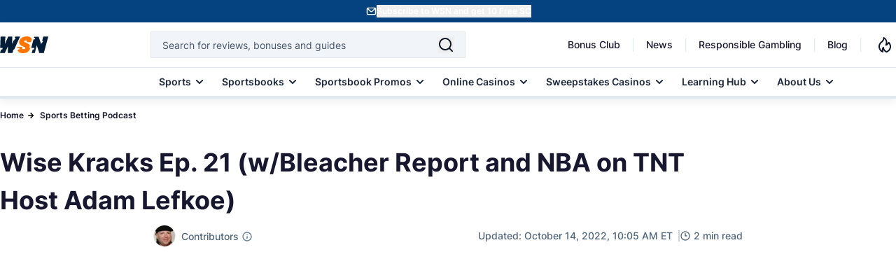

--- FILE ---
content_type: text/css
request_url: https://www.wsn.com/css/modules/content.css?id=bcc0332c97f415b19c01eda84a8ca10f
body_size: 582
content:
.content-module p:has(.rating-shortcode){display:inline-flex}.content-module .rating-shortcode strong{align-items:center!important;display:inline-flex!important}.content-module a,.hover-text{text-decoration-line:underline}.content-module a,.content-module a:hover,.hover-text,.hover-text a:hover{--tw-text-opacity:1;color:rgb(37 99 235/var(--tw-text-opacity))}.content-image--float-right{float:right;margin-left:16px}.content-image--float-left{float:left;margin-right:16px}.content-module .pullquote,.content-module blockquote,.content-module h1:not(:has(iframe)),.content-module h2:not(:has(iframe)),.content-module h3:not(:has(iframe)),.content-module h4:not(:has(iframe)),.content-module h5:not(:has(iframe)),.content-module h6:not(:has(iframe)),.content-module ol,.content-module p:not(:has(iframe)):not(:has(img)),.content-module strong,.content-module ul{margin-left:auto;margin-right:auto;width:100%}@media (min-width:768px){.content-module .pullquote,.content-module blockquote,.content-module h1:not(:has(iframe)),.content-module h2:not(:has(iframe)),.content-module h3:not(:has(iframe)),.content-module h4:not(:has(iframe)),.content-module h5:not(:has(iframe)),.content-module h6:not(:has(iframe)),.content-module ol,.content-module p:not(:has(iframe)):not(:has(img)),.content-module strong,.content-module ul{max-width:736px}}@media (min-width:1025px){.content-module .pullquote,.content-module blockquote,.content-module h1:not(:has(iframe)),.content-module h2:not(:has(iframe)),.content-module h3:not(:has(iframe)),.content-module h4:not(:has(iframe)),.content-module h5:not(:has(iframe)),.content-module h6:not(:has(iframe)),.content-module ol,.content-module p:not(:has(iframe)):not(:has(img)),.content-module strong,.content-module ul{width:624px}}.content-module ol li p{width:100%}@media (min-width:1025px){.content-module ol li p{width:593px}}.content-module iframe,.content-module p:has(a img),.content-module p:has(img){display:flex}@media (min-width:768px){.content-module iframe,.content-module p:has(a img),.content-module p:has(img){align-items:center;justify-content:center}}@media (min-width:1025px){.content-module iframe,.content-module p:has(a img),.content-module p:has(img){margin-left:auto;margin-right:auto;width:842px}.content-module p:has(a img),.content-module p:has(img){max-width:842px}}.content-module p .square-button{width:auto!important}@media (min-width:768px){.content-module div{align-items:center}}.content-module table{margin-left:auto;margin-right:auto;width:100%}@media (min-width:1025px){.content-module table{min-width:842px;width:842px!important}}.content-module h2 iframe,.content-module iframe{margin-left:auto;margin-right:auto;width:100%}@media (min-width:1025px){.content-module h2 iframe,.content-module iframe{min-width:842px;width:842px}}.content-module .square-button{width:auto}.content-module .pullquote:before{content:url(/images/pullquote-one.svg)}.content-module .pullquote:after{content:url(/images/pullquote-two.svg)}.content-module .pullquote{border:unset;display:flex!important}.content-module .pullquote p{font-size:32px;font-style:normal;font-weight:700;line-height:54px;padding:20px}.content-module a.square-button{align-items:center;background-color:#f57200;color:#0f172a;display:inline-flex;font-size:14px;font-weight:600;justify-content:center;line-height:24px;padding:10px 22px;text-decoration:none;transition:background-color .3s ease}.content-module a.square-button:hover{background-color:#f18f3c}.content-module a.square-button:active{background-color:#ff7500}.content-module img.cta-icon{align-items:center;left:7px;position:relative;top:1px;width:12px!important}.content-module blockquote{border-left:6px solid #ff7500;margin-bottom:32px;padding-left:32px}.content-module blockquote p{font-size:18px;font-weight:700;line-height:26px;margin-bottom:0}.content-module blockquote p a{--tw-text-opacity:1;color:rgb(37 99 235/var(--tw-text-opacity));font-size:16px;font-weight:500;line-height:24px;text-decoration:underline}.content-module ul li p{background-image:url(/images/bullet.svg);background-position-x:0;background-position-y:.54rem;background-repeat:no-repeat;padding-left:1.5rem}.content-module ul li{padding-left:0}.content-module ul li:not(:has(>p)){background-image:url(/images/bullet.svg);background-position-y:.54rem;background-repeat:no-repeat;margin-top:.5rem;padding-left:1.5rem}.content-module .text-disclaimer p{color:#1e293b;line-height:26px;margin-bottom:0}.content-module .text-disclaimer a{font-weight:500}.content-module p:not(:last-child){margin-bottom:24px}@media (max-width:768px){.content-module .pullquote p{font-size:20px;line-height:30px}}.content-module figcaption{--tw-text-opacity:1;color:rgb(71 85 105/var(--tw-text-opacity));font-weight:400;margin-bottom:1.5rem;margin-top:.75rem}.content-module figcaption,.content-module figcaption a{font-size:.75rem;font-style:italic;line-height:1rem;line-height:18px}.content-module figcaption a{font-weight:500}


--- FILE ---
content_type: text/css
request_url: https://www.wsn.com/css/modules/iframe.css?id=2d08f61fc21a89c6fade45cf4b364832
body_size: -305
content:
@media (max-width:768px){.iframe-height,.iframe-module{max-height:268px;min-height:268px}}@media (min-width:767px){.iframe-height,.iframe-module{max-height:380px;min-height:380px}}@media (min-width:1024px){.iframe-height,.iframe-module{max-height:500px;min-height:500px}}
